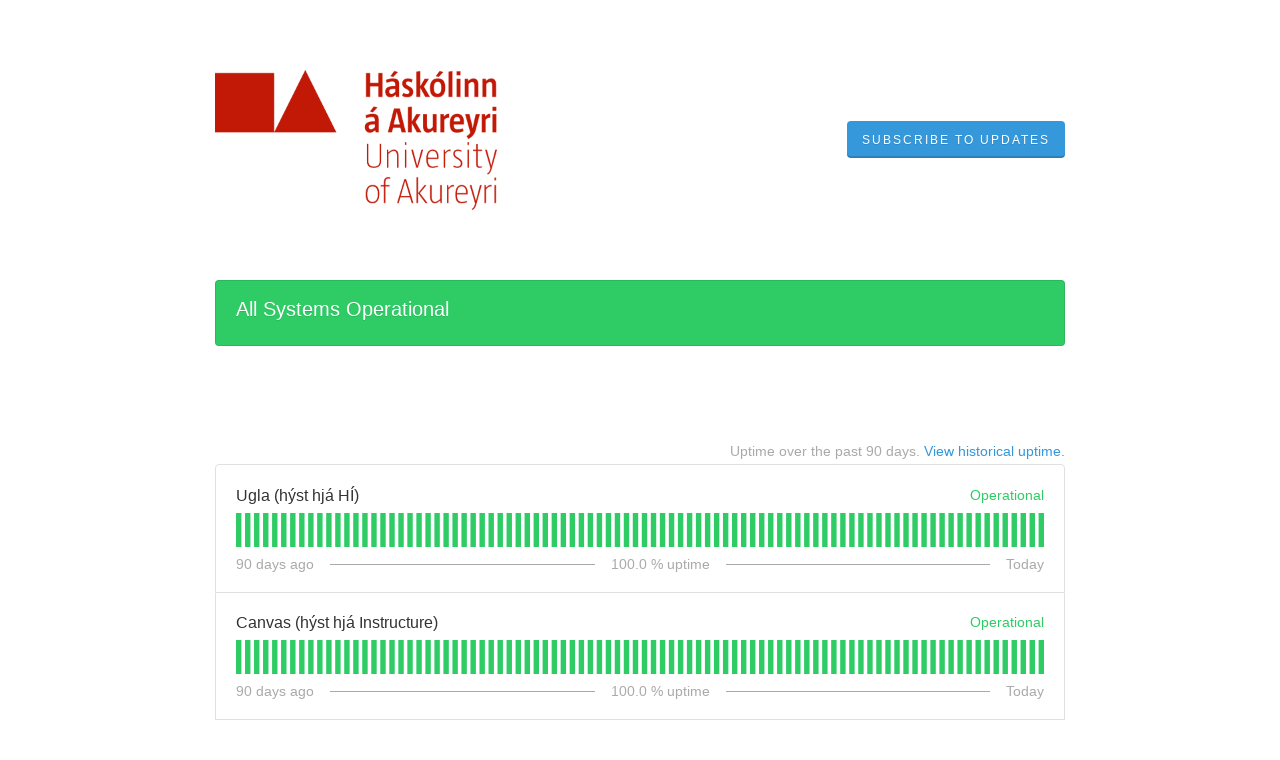

--- FILE ---
content_type: text/css
request_url: https://ds-cdn.prod-east.frontend.public.atl-paas.net/assets/font-rules/v5/atlassian-fonts.css
body_size: 417
content:
/* Atlassian Sans */
/* cyrillic-ext */
@font-face {
	font-family: 'Atlassian Sans';
	font-style: normal;
	font-weight: 100 900;
	font-display: swap;
	src: url(https://ds-cdn.prod-east.frontend.public.atl-paas.net/assets/fonts/atlassian-sans/v3/AtlassianSans-cyrillic-ext.woff2)
		format('woff2');
	unicode-range: U+0460-052F, U+1C80-1C8A, U+20B4, U+2DE0-2DFF, U+A640-A69F, U+FE2E-FE2F;
}

/* cyrillic */
@font-face {
	font-family: 'Atlassian Sans';
	font-style: normal;
	font-weight: 100 900;
	font-display: swap;
	src: url(https://ds-cdn.prod-east.frontend.public.atl-paas.net/assets/fonts/atlassian-sans/v3/AtlassianSans-cyrillic.woff2)
		format('woff2');
	unicode-range: U+0301, U+0400-045F, U+0490-0491, U+04B0-04B1, U+2116;
}

/* greek-ext */
@font-face {
	font-family: 'Atlassian Sans';
	font-style: normal;
	font-weight: 100 900;
	font-display: swap;
	src: url(https://ds-cdn.prod-east.frontend.public.atl-paas.net/assets/fonts/atlassian-sans/v3/AtlassianSans-greek-ext.woff2)
		format('woff2');
	unicode-range: U+1F00-1FFF;
}

/* greek */
@font-face {
	font-family: 'Atlassian Sans';
	font-style: normal;
	font-weight: 100 900;
	font-display: swap;
	src: url(https://ds-cdn.prod-east.frontend.public.atl-paas.net/assets/fonts/atlassian-sans/v3/AtlassianSans-greek.woff2)
		format('woff2');
	unicode-range: U+0370-0377, U+037A-037F, U+0384-038A, U+038C, U+038E-03A1, U+03A3-03FF;
}

/* vietnamese */
@font-face {
	font-family: 'Atlassian Sans';
	font-style: normal;
	font-weight: 100 900;
	font-display: swap;
	src: url(https://ds-cdn.prod-east.frontend.public.atl-paas.net/assets/fonts/atlassian-sans/v3/AtlassianSans-vietnamese.woff2)
		format('woff2');
	unicode-range:
		U+0102-0103, U+0110-0111, U+0128-0129, U+0168-0169, U+01A0-01A1, U+01AF-01B0, U+0300-0301,
		U+0303-0304, U+0308-0309, U+0323, U+0329, U+1EA0-1EF9, U+20AB;
}

/* latin */
@font-face {
	font-family: 'Atlassian Sans';
	font-style: normal;
	font-weight: 100 900;
	font-display: swap;
	src: url(https://ds-cdn.prod-east.frontend.public.atl-paas.net/assets/fonts/atlassian-sans/v3/AtlassianSans-latin.woff2)
		format('woff2');
	unicode-range:
		U+0000-00FF, U+0131, U+0152-0153, U+02BB-02BC, U+02C6, U+02DA, U+02DC, U+0304, U+0308, U+0329,
		U+2000-206F, U+20AC, U+2122, U+2191, U+2193, U+2212, U+2215, U+FEFF, U+FFFD;
}

/* latin-ext */
@font-face {
	font-family: 'Atlassian Sans';
	font-style: normal;
	font-weight: 100 900;
	font-display: swap;
	src: url(https://ds-cdn.prod-east.frontend.public.atl-paas.net/assets/fonts/atlassian-sans/v3/AtlassianSans-latin-ext.woff2)
		format('woff2');
	unicode-range:
		U+0100-02BA, U+02BD-02C5, U+02C7-02CC, U+02CE-02D7, U+02DD-02FF, U+0304, U+0308, U+0329,
		U+1D00-1DBF, U+1E00-1E9F, U+1EF2-1EFF, U+2020, U+20A0-20AB, U+20AD-20C0, U+2113, U+2C60-2C7F,
		U+A720-A7FF;
}

/* Atlassian Sans Italic */
/* cyrillic-ext */
@font-face {
	font-family: 'Atlassian Sans';
	font-style: italic;
	font-weight: 100 900;
	font-display: swap;
	src: url(https://ds-cdn.prod-east.frontend.public.atl-paas.net/assets/fonts/atlassian-sans/v3/AtlassianSansItalic-cyrillic-ext.woff2)
		format('woff2');
	unicode-range: U+0460-052F, U+1C80-1C8A, U+20B4, U+2DE0-2DFF, U+A640-A69F, U+FE2E-FE2F;
}

/* cyrillic */
@font-face {
	font-family: 'Atlassian Sans';
	font-style: italic;
	font-weight: 100 900;
	font-display: swap;
	src: url(https://ds-cdn.prod-east.frontend.public.atl-paas.net/assets/fonts/atlassian-sans/v3/AtlassianSansItalic-cyrillic.woff2)
		format('woff2');
	unicode-range: U+0301, U+0400-045F, U+0490-0491, U+04B0-04B1, U+2116;
}

/* greek-ext */
@font-face {
	font-family: 'Atlassian Sans';
	font-style: italic;
	font-weight: 100 900;
	font-display: swap;
	src: url(https://ds-cdn.prod-east.frontend.public.atl-paas.net/assets/fonts/atlassian-sans/v3/AtlassianSansItalic-greek-ext.woff2)
		format('woff2');
	unicode-range: U+1F00-1FFF;
}

/* greek */
@font-face {
	font-family: 'Atlassian Sans';
	font-style: italic;
	font-weight: 100 900;
	font-display: swap;
	src: url(https://ds-cdn.prod-east.frontend.public.atl-paas.net/assets/fonts/atlassian-sans/v3/AtlassianSansItalic-greek.woff2)
		format('woff2');
	unicode-range: U+0370-0377, U+037A-037F, U+0384-038A, U+038C, U+038E-03A1, U+03A3-03FF;
}

/* vietnamese */
@font-face {
	font-family: 'Atlassian Sans';
	font-style: italic;
	font-weight: 100 900;
	font-display: swap;
	src: url(https://ds-cdn.prod-east.frontend.public.atl-paas.net/assets/fonts/atlassian-sans/v3/AtlassianSansItalic-vietnamese.woff2)
		format('woff2');
	unicode-range:
		U+0102-0103, U+0110-0111, U+0128-0129, U+0168-0169, U+01A0-01A1, U+01AF-01B0, U+0300-0301,
		U+0303-0304, U+0308-0309, U+0323, U+0329, U+1EA0-1EF9, U+20AB;
}

/* latin */
@font-face {
	font-family: 'Atlassian Sans';
	font-style: italic;
	font-weight: 100 900;
	font-display: swap;
	src: url(https://ds-cdn.prod-east.frontend.public.atl-paas.net/assets/fonts/atlassian-sans/v3/AtlassianSansItalic-latin.woff2)
		format('woff2');
	unicode-range:
		U+0000-00FF, U+0131, U+0152-0153, U+02BB-02BC, U+02C6, U+02DA, U+02DC, U+0304, U+0308, U+0329,
		U+2000-206F, U+20AC, U+2122, U+2191, U+2193, U+2212, U+2215, U+FEFF, U+FFFD;
}

/* latin-ext */
@font-face {
	font-family: 'Atlassian Sans';
	font-style: italic;
	font-weight: 100 900;
	font-display: swap;
	src: url(https://ds-cdn.prod-east.frontend.public.atl-paas.net/assets/fonts/atlassian-sans/v3/AtlassianSansItalic-latin-ext.woff2)
		format('woff2');
	unicode-range:
		U+0100-02BA, U+02BD-02C5, U+02C7-02CC, U+02CE-02D7, U+02DD-02FF, U+0304, U+0308, U+0329,
		U+1D00-1DBF, U+1E00-1E9F, U+1EF2-1EFF, U+2020, U+20A0-20AB, U+20AD-20C0, U+2113, U+2C60-2C7F,
		U+A720-A7FF;
}

/* Atlassian Mono */
/* cyrillic-ext */
@font-face {
	font-family: 'Atlassian Mono';
	font-style: normal;
	font-weight: 100 800;
	font-display: swap;
	src: url(https://ds-cdn.prod-east.frontend.public.atl-paas.net/assets/fonts/atlassian-mono/v2/AtlassianMono-cyrillic-ext.woff2)
		format('woff2');
	unicode-range: U+0460-052F, U+1C80-1C8A, U+20B4, U+2DE0-2DFF, U+A640-A69F, U+FE2E-FE2F;
}

/* cyrillic */
@font-face {
	font-family: 'Atlassian Mono';
	font-style: normal;
	font-weight: 100 800;
	font-display: swap;
	src: url(https://ds-cdn.prod-east.frontend.public.atl-paas.net/assets/fonts/atlassian-mono/v2/AtlassianMono-cyrillic.woff2)
		format('woff2');
	unicode-range: U+0301, U+0400-045F, U+0490-0491, U+04B0-04B1, U+2116;
}

/* greek */
@font-face {
	font-family: 'Atlassian Mono';
	font-style: normal;
	font-weight: 100 800;
	font-display: swap;
	src: url(https://ds-cdn.prod-east.frontend.public.atl-paas.net/assets/fonts/atlassian-mono/v2/AtlassianMono-greek.woff2)
		format('woff2');
	unicode-range: U+0370-0377, U+037A-037F, U+0384-038A, U+038C, U+038E-03A1, U+03A3-03FF;
}

/* vietnamese */
@font-face {
	font-family: 'Atlassian Mono';
	font-style: normal;
	font-weight: 100 800;
	font-display: swap;
	src: url(https://ds-cdn.prod-east.frontend.public.atl-paas.net/assets/fonts/atlassian-mono/v2/AtlassianMono-vietnamese.woff2)
		format('woff2');
	unicode-range:
		U+0102-0103, U+0110-0111, U+0128-0129, U+0168-0169, U+01A0-01A1, U+01AF-01B0, U+0300-0301,
		U+0303-0304, U+0308-0309, U+0323, U+0329, U+1EA0-1EF9, U+20AB;
}

/* latin-ext */
@font-face {
	font-family: 'Atlassian Mono';
	font-style: normal;
	font-weight: 100 800;
	font-display: swap;
	src: url(https://ds-cdn.prod-east.frontend.public.atl-paas.net/assets/fonts/atlassian-mono/v2/AtlassianMono-latin-ext.woff2)
		format('woff2');
	unicode-range:
		U+0100-02BA, U+02BD-02C5, U+02C7-02CC, U+02CE-02D7, U+02DD-02FF, U+0304, U+0308, U+0329,
		U+1D00-1DBF, U+1E00-1E9F, U+1EF2-1EFF, U+2020, U+20A0-20AB, U+20AD-20C0, U+2113, U+2C60-2C7F,
		U+A720-A7FF;
}

/* latin */
@font-face {
	font-family: 'Atlassian Mono';
	font-style: normal;
	font-weight: 100 800;
	font-display: swap;
	src: url(https://ds-cdn.prod-east.frontend.public.atl-paas.net/assets/fonts/atlassian-mono/v2/AtlassianMono-latin.woff2)
		format('woff2');
	unicode-range:
		U+0000-00FF, U+0131, U+0152-0153, U+02BB-02BC, U+02C6, U+02DA, U+02DC, U+0304, U+0308, U+0329,
		U+2000-206F, U+20AC, U+2122, U+2191, U+2193, U+2212, U+2215, U+FEFF, U+FFFD;
}

/* Atlassian Mono Italic */
/* cyrillic-ext */
@font-face {
	font-family: 'Atlassian Mono';
	font-style: italic;
	font-weight: 100 800;
	font-display: swap;
	src: url(https://ds-cdn.prod-east.frontend.public.atl-paas.net/assets/fonts/atlassian-mono/v2/AtlassianMonoItalic-cyrillic-ext.woff2)
		format('woff2');
	unicode-range: U+0460-052F, U+1C80-1C8A, U+20B4, U+2DE0-2DFF, U+A640-A69F, U+FE2E-FE2F;
}

/* cyrillic */
@font-face {
	font-family: 'Atlassian Mono';
	font-style: italic;
	font-weight: 100 800;
	font-display: swap;
	src: url(https://ds-cdn.prod-east.frontend.public.atl-paas.net/assets/fonts/atlassian-mono/v2/AtlassianMonoItalic-cyrillic.woff2)
		format('woff2');
	unicode-range: U+0301, U+0400-045F, U+0490-0491, U+04B0-04B1, U+2116;
}

/* greek */
@font-face {
	font-family: 'Atlassian Mono';
	font-style: italic;
	font-weight: 100 800;
	font-display: swap;
	src: url(https://ds-cdn.prod-east.frontend.public.atl-paas.net/assets/fonts/atlassian-mono/v2/AtlassianMonoItalic-greek.woff2)
		format('woff2');
	unicode-range: U+0370-0377, U+037A-037F, U+0384-038A, U+038C, U+038E-03A1, U+03A3-03FF;
}

/* vietnamese */
@font-face {
	font-family: 'Atlassian Mono';
	font-style: italic;
	font-weight: 100 800;
	font-display: swap;
	src: url(https://ds-cdn.prod-east.frontend.public.atl-paas.net/assets/fonts/atlassian-mono/v2/AtlassianMonoItalic-vietnamese.woff2)
		format('woff2');
	unicode-range:
		U+0102-0103, U+0110-0111, U+0128-0129, U+0168-0169, U+01A0-01A1, U+01AF-01B0, U+0300-0301,
		U+0303-0304, U+0308-0309, U+0323, U+0329, U+1EA0-1EF9, U+20AB;
}

/* latin-ext */
@font-face {
	font-family: 'Atlassian Mono';
	font-style: italic;
	font-weight: 100 800;
	font-display: swap;
	src: url(https://ds-cdn.prod-east.frontend.public.atl-paas.net/assets/fonts/atlassian-mono/v2/AtlassianMonoItalic-latin-ext.woff2)
		format('woff2');
	unicode-range:
		U+0100-02BA, U+02BD-02C5, U+02C7-02CC, U+02CE-02D7, U+02DD-02FF, U+0304, U+0308, U+0329,
		U+1D00-1DBF, U+1E00-1E9F, U+1EF2-1EFF, U+2020, U+20A0-20AB, U+20AD-20C0, U+2113, U+2C60-2C7F,
		U+A720-A7FF;
}

/* latin */
@font-face {
	font-family: 'Atlassian Mono';
	font-style: italic;
	font-weight: 100 800;
	font-display: swap;
	src: url(https://ds-cdn.prod-east.frontend.public.atl-paas.net/assets/fonts/atlassian-mono/v2/AtlassianMonoItalic-latin.woff2)
		format('woff2');
	unicode-range:
		U+0000-00FF, U+0131, U+0152-0153, U+02BB-02BC, U+02C6, U+02DA, U+02DC, U+0304, U+0308, U+0329,
		U+2000-206F, U+20AC, U+2122, U+2191, U+2193, U+2212, U+2215, U+FEFF, U+FFFD;
}
